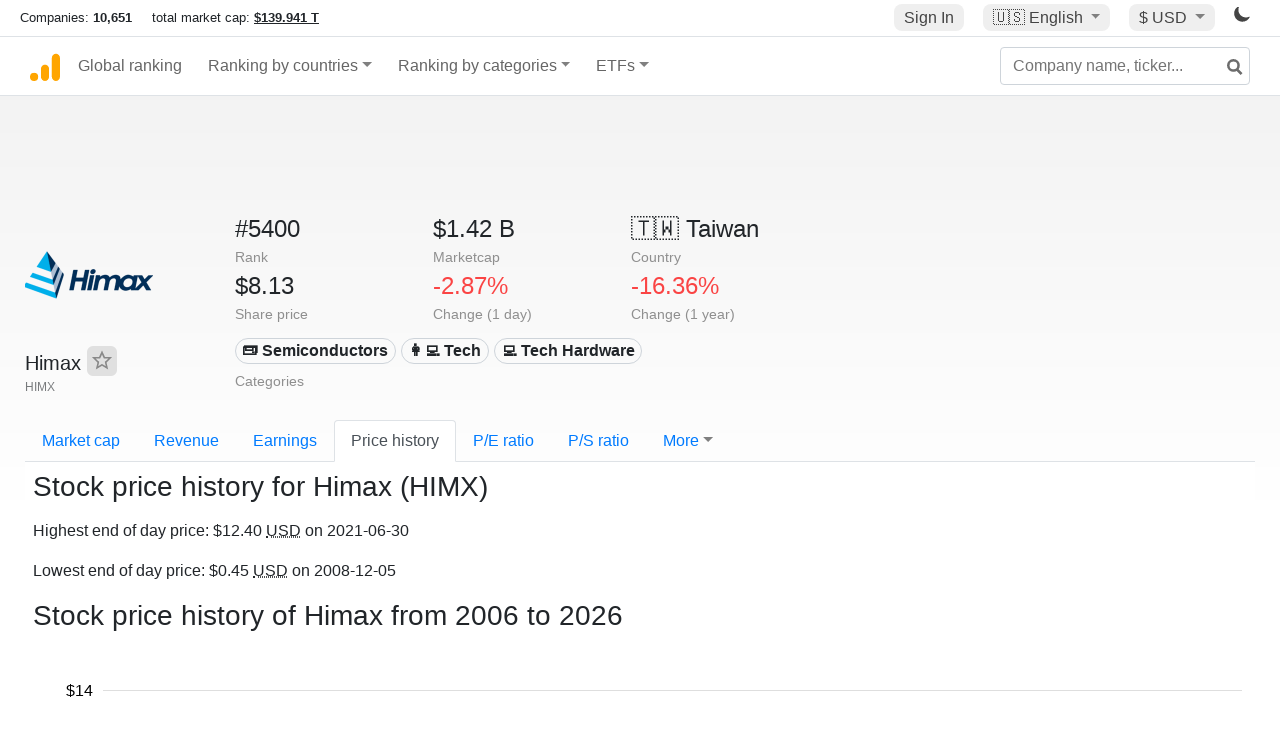

--- FILE ---
content_type: text/html; charset=UTF-8
request_url: https://companiesmarketcap.com/himax/stock-price-history/
body_size: 13661
content:
<!DOCTYPE html>
<html lang="en-US">
<head>
<title>Himax (HIMX) - Stock price history</title>
<meta charset="utf-8"/>
<link rel="shortcut icon" href="https://companiesmarketcap.com/favicon.ico" type="image/x-icon">
<link rel="apple-touch-icon" sizes="57x57" href="/img/icons/apple-icon-57x57.png">
<link rel="apple-touch-icon" sizes="60x60" href="/img/icons/apple-icon-60x60.png">
<link rel="apple-touch-icon" sizes="72x72" href="/img/icons/apple-icon-72x72.png">
<link rel="apple-touch-icon" sizes="76x76" href="/img/icons/apple-icon-76x76.png">
<link rel="apple-touch-icon" sizes="114x114" href="/img/icons/apple-icon-114x114.png">
<link rel="apple-touch-icon" sizes="120x120" href="/img/icons/apple-icon-120x120.png">
<link rel="apple-touch-icon" sizes="144x144" href="/img/icons/apple-icon-144x144.png">
<link rel="apple-touch-icon" sizes="152x152" href="/img/icons/apple-icon-152x152.png">
<link rel="apple-touch-icon" sizes="180x180" href="/img/icons/apple-icon-180x180.png">
<link rel="icon" type="image/png" sizes="192x192" href="/img/icons/android-icon-192x192.png">
<link rel="icon" type="image/png" sizes="32x32" href="/img/icons/favicon-32x32.png">
<link rel="icon" type="image/png" sizes="96x96" href="/img/icons/favicon-96x96.png">
<link rel="icon" type="image/png" sizes="16x16" href="/img/icons/favicon-16x16.png">
<link rel="manifest" href="/img/icons/manifest.json">
<link rel="alternate" hreflang="de" href="https://companiesmarketcap.com/de/himax/preisverlauf/" />
<link rel="alternate" hreflang="fr" href="https://companiesmarketcap.com/fr/himax/historique-du-cours-des-actions/" />
<link rel="alternate" hreflang="en-US" href="https://companiesmarketcap.com/himax/stock-price-history/" />
<link rel="alternate" hreflang="en-IE" href="https://companiesmarketcap.com/eur/himax/stock-price-history/" />
<link rel="alternate" hreflang="en-IN" href="https://companiesmarketcap.com/inr/himax/stock-price-history/" />
<link rel="alternate" hreflang="en-GB" href="https://companiesmarketcap.com/gbp/himax/stock-price-history/" />
<link rel="alternate" hreflang="en-CA" href="https://companiesmarketcap.com/cad/himax/stock-price-history/" />
<link rel="alternate" hreflang="en-AU" href="https://companiesmarketcap.com/aud/himax/stock-price-history/" />
<link rel="alternate" hreflang="en-NZ" href="https://companiesmarketcap.com/nzd/himax/stock-price-history/" />
<link rel="alternate" hreflang="en-HK" href="https://companiesmarketcap.com/hkd/himax/stock-price-history/" />
<link rel="alternate" hreflang="en-SG" href="https://companiesmarketcap.com/sgd/himax/stock-price-history/" />
<link rel="canonical" href="https://companiesmarketcap.com/himax/stock-price-history/" />
<meta property="og:url" content="https://companiesmarketcap.com/himax/stock-price-history/" />
<meta name="robots" content="INDEX,FOLLOW" />
<meta name="msapplication-TileColor" content="#ffffff">
<meta name="msapplication-TileImage" content="/img/icons/ms-icon-144x144.png">
<meta name="theme-color" content="#ffffff">
<meta name="viewport" content="width=device-width, initial-scale=1.0">
<meta http-equiv="content-language" content="en-US">
<meta property="og:title" content="Himax (HIMX) - Stock price history"><meta property="og:type" content="website" />
<meta property="og:description" content="Stock price history for Himax from 2006 to 2026.">
<meta property="og:image" content="https://companiesmarketcap.com/logo.png">
<meta name="description" content="Stock price history for Himax from 2006 to 2026.">
<link rel="stylesheet" type="text/css" href="/bt-replacement.css?v=9">
<link rel="stylesheet" type="text/css" href="/css/style.css?v=343">
<script>
current_locale = "usd";
current_locale_path = "";

current_marketcap_path = "marketcap";
</script>

<script async src="https://cdn.fuseplatform.net/publift/tags/2/3432/fuse.js"></script></head>
<body class="cmkt" id="cmkt">

<div class="row site-header-row">
    <div class="site-header">
        <span style="display: inline-flex; margin-top: 2px;">
                <span class="max-width-720px-hidden">
                        Companies: <span class="font-weight-bold">10,651</span> &nbsp;&nbsp;&nbsp;
                        total market cap: <span class="font-weight-bold"><a class="total-mcap-link" href="/total-marketcap/">$139.941 T</a></span>
                </span>
        </span>
        <div class="header-actions">
                                        <a class="header-button sign-in-button sign-in" href="#">Sign In</a>
                                

                <div class="dropdown currency-dropdown">
                        <a href="#" class="header-button dropdown-toggle" id="languageDropdown" data-toggle="dropdown" aria-haspopup="true" aria-expanded="false">
                        🇺🇸 <span class="responsive-shown-inline">EN</span><span class="responsive-hidden">English</span>                        </a>
                        <div class="dropdown-menu currency-menu" aria-labelledby="languageDropdown">
                                <a class="dropdown-item" onclick="document.cookie = 'pref_language=DE;  max-age=91536000000; path=/;';" href="/de/himax/preisverlauf/">🇩🇪 Deutsch</a><a class="dropdown-item" onclick="document.cookie = 'pref_language=FR;  max-age=91536000000; path=/;';" href="/fr/himax/historique-du-cours-des-actions/">🇫🇷 Français</a>                        </div>
                </div>

                <div class="dropdown currency-dropdown">
                        <a href="#" class="header-button dropdown-toggle" id="currencyDropdown" data-toggle="dropdown" aria-haspopup="true" aria-expanded="false">
                        $ USD                        </a>
                        <div class="dropdown-menu currency-menu" aria-labelledby="currencyDropdown">
                                <a class="dropdown-item" onclick="document.cookie = 'pref_currency=EUR;  max-age=91536000000; path=/;';" href="/eur/himax/stock-price-history/"><span class="symbol">€</span><span class="currency-code">EUR</span><span class="currency-flag">🇪🇺</span></a><a class="dropdown-item" onclick="document.cookie = 'pref_currency=INR;  max-age=91536000000; path=/;';" href="/inr/himax/stock-price-history/"><span class="symbol">₹</span><span class="currency-code">INR</span><span class="currency-flag">🇮🇳</span></a><a class="dropdown-item" onclick="document.cookie = 'pref_currency=GBP;  max-age=91536000000; path=/;';" href="/gbp/himax/stock-price-history/"><span class="symbol">£</span><span class="currency-code">GBP</span><span class="currency-flag">🇬🇧</span></a><a class="dropdown-item" onclick="document.cookie = 'pref_currency=CAD;  max-age=91536000000; path=/;';" href="/cad/himax/stock-price-history/"><span class="symbol">$</span><span class="currency-code">CAD</span><span class="currency-flag">🇨🇦</span></a><a class="dropdown-item" onclick="document.cookie = 'pref_currency=AUD;  max-age=91536000000; path=/;';" href="/aud/himax/stock-price-history/"><span class="symbol">$</span><span class="currency-code">AUD</span><span class="currency-flag">🇦🇺</span></a><a class="dropdown-item" onclick="document.cookie = 'pref_currency=NZD;  max-age=91536000000; path=/;';" href="/nzd/himax/stock-price-history/"><span class="symbol">$</span><span class="currency-code">NZD</span><span class="currency-flag">🇳🇿</span></a><a class="dropdown-item" onclick="document.cookie = 'pref_currency=HKD;  max-age=91536000000; path=/;';" href="/hkd/himax/stock-price-history/"><span class="symbol">$</span><span class="currency-code">HKD</span><span class="currency-flag">🇭🇰</span></a><a class="dropdown-item" onclick="document.cookie = 'pref_currency=SGD;  max-age=91536000000; path=/;';" href="/sgd/himax/stock-price-history/"><span class="symbol">$</span><span class="currency-code">SGD</span><span class="currency-flag">🇸🇬</span></a>                        </div>
                </div>
		
                

		<a href="#" class="dark-hidden" id="light-off-btn" title="change to dark mode">
			<svg xmlns="http://www.w3.org/2000/svg" viewBox="0 70 1000 1000" width="16" height="16">
				<path d="M525.3,989.5C241.2,989.5,10,758.3,10,474.1c0-196.8,109.6-373.6,285.9-461.4c7.9-3.9,17.5-2.4,23.7,3.8c6.2,6.2,7.9,15.8,4,23.7c-32.2,65.4-48.5,135.7-48.5,208.9c0,261.4,212.7,474.1,474.1,474.1c74,0,145-16.7,211-49.5c7.9-3.9,17.5-2.4,23.7,3.8c6.3,6.3,7.9,15.8,3.9,23.7C900.5,879,723.3,989.5,525.3,989.5z"></path>
			</svg>
		</a>
		<a href="#" class="dark-shown" id="light-on-btn" title="change to light mode">
			<svg xmlns="http://www.w3.org/2000/svg" viewBox="10 10 220 220" width="16" height="16">
				<path d="M120,189.697c-38.492,0-69.696-31.205-69.696-69.697S81.508,50.303,120,50.303c38.494,0,69.699,31.205,69.699,69.697 S158.494,189.697,120,189.697z M203.975,140L240,120l-36.025-20V140z M36.025,100L0,120l36.025,20V100z M120,240l20-36.025h-40 L120,240z M120,0l-20,36.025h40L120,0z M46.481,165.238l-11.333,39.615l39.616-11.33L46.481,165.238z M165.238,46.477l28.283,28.285 l11.332-39.613L165.238,46.477z M35.148,35.148L46.48,74.762l28.283-28.285L35.148,35.148z M165.238,193.523l39.615,11.33 l-11.332-39.615L165.238,193.523z"/>
			</svg>
		</a>
        </div>
    </div>
</div>
<nav class="navbar nav-bar-companiesmarketcap navbar-expand-lg navbar-light">
  <div class="navbar-collapse-container">
  <button class="navbar-toggler" type="button" data-toggle="collapse" data-target="#navbarSupportedContent" aria-controls="navbarSupportedContent" aria-expanded="false" aria-label="Toggle navigation">
    <span class="navbar-toggler-icon"></span>
  </button>

    <form class="search-form form-inline">
      <input id="search-input" class="form-control search-input" type="search" placeholder="Company name, ticker..." aria-label="Company name, ticker..." autocomplete="off">
      <button onclick="return false;" class="btn-search" type="submit" disabled=""><svg xmlns="http://www.w3.org/2000/svg" viewBox="0 0 14 14" width="18" height="18"><g stroke-width="2" stroke="#6c6c6c" fill="none"><path d="M11.29 11.71l-4-4"></path><circle cx="5" cy="5" r="4"></circle></g></svg></button>
      <div id="typeahead-search-results" class="typeahead-search-results"></div>
    </form>

  <div class="collapse navbar-collapse" id="navbarSupportedContent">

    <a href="/" title="CompaniesMarketCap.com - companies ranked by market capitalization" class="responsive-hidden">
	<div class="companiesmarketcap-logo"></div>
    </a>
    <ul class="navbar-nav">
      <li class="nav-item">
        <a class="nav-link nav-link-companiesmarketcap" href="/">Global ranking</a>
      </li>
      <li class="nav-item dropdown megamenu-li">
       <a class="nav-link nav-link-companiesmarketcap dropdown-toggle" href="#" id="dropdown-countries" data-toggle="dropdown" aria-haspopup="true" aria-expanded="false">Ranking by countries</a>
       <div class="dropdown-menu megamenu" aria-labelledby="dropdown-countries">
        <div class="row">
         <div class="col-sm-6 col-lg-3">
          <h5>America</h5>
          <a class="dropdown-item" href="/usa/largest-companies-in-the-usa-by-market-cap/">🇺🇸 United States</a>
          <a class="dropdown-item" href="/canada/largest-companies-in-canada-by-market-cap/">🇨🇦 Canada</a>
          <a class="dropdown-item" href="/mexico/largest-companies-in-mexico-by-market-cap/">🇲🇽 Mexico</a>
          <a class="dropdown-item" href="/brazil/largest-companies-in-brazil-by-market-cap/">🇧🇷 Brazil</a>
          <a class="dropdown-item" href="/chile/largest-companies-in-chile-by-market-cap/">🇨🇱 Chile</a>
         </div>
         <div class="col-sm-6 col-lg-3 border-left">
          <h5>Europe</h5>
          <a class="dropdown-item" href="/european-union/largest-companies-in-the-eu-by-market-cap/">🇪🇺 European Union</a>
          <a class="dropdown-item" href="/germany/largest-companies-in-germany-by-market-cap/">🇩🇪 Germany</a>
          <a class="dropdown-item" href="/united-kingdom/largest-companies-in-the-uk-by-market-cap/">🇬🇧 United Kingdom</a>
          <a class="dropdown-item" href="/france/largest-companies-in-france-by-market-cap/">🇫🇷 France</a>
          <a class="dropdown-item" href="/spain/largest-companies-in-spain-by-market-cap/">🇪🇸 Spain</a>
          <a class="dropdown-item" href="/netherlands/largest-companies-in-the-netherlands-by-market-cap/">🇳🇱 Netherlands</a>
          <a class="dropdown-item" href="/sweden/largest-companies-in-sweden-by-market-cap/">🇸🇪 Sweden</a>
          <a class="dropdown-item" href="/italy/largest-companies-in-italy-by-market-cap/">🇮🇹 Italy</a>
          <a class="dropdown-item" href="/switzerland/largest-companies-in-switzerland-by-market-cap/">🇨🇭 Switzerland</a>
          <a class="dropdown-item" href="/poland/largest-companies-in-poland-by-market-cap/">🇵🇱 Poland</a>
          <a class="dropdown-item" href="/finland/largest-companies-in-finland-by-market-cap/">🇫🇮 Finland</a>
         </div>
         <div class="col-sm-6 col-lg-3 border-left">
          <h5>Asia</h5>
          <a class="dropdown-item" href="/china/largest-companies-in-china-by-market-cap/">🇨🇳 China</a>
          <a class="dropdown-item" href="/japan/largest-companies-in-japan-by-market-cap/">🇯🇵 Japan</a>
          <a class="dropdown-item" href="/south-korea/largest-companies-in-south-korea-by-market-cap/">🇰🇷 South Korea</a>
          <a class="dropdown-item" href="/hong-kong/largest-companies-in-hong-kong-by-market-cap/">🇭🇰 Hong Kong</a>
          <a class="dropdown-item" href="/singapore/largest-companies-in-singapore-by-market-cap/">🇸🇬 Singapore</a>
          <a class="dropdown-item" href="/indonesia/largest-companies-in-indonesia-by-market-cap/">🇮🇩 Indonesia</a>
          <a class="dropdown-item" href="/india/largest-companies-in-india-by-market-cap/">🇮🇳 India</a>
          <a class="dropdown-item" href="/malaysia/largest-companies-in-malaysia-by-market-cap/">🇲🇾 Malaysia</a>
          <a class="dropdown-item" href="/taiwan/largest-companies-in-taiwan-by-market-cap/">🇹🇼 Taiwan</a>
          <a class="dropdown-item" href="/thailand/largest-companies-in-thailand-by-market-cap/">🇹🇭 Thailand</a>
          <a class="dropdown-item" href="/vietnam/largest-companies-in-vietnam-by-market-cap/">🇻🇳 Vietnam</a>

         </div>
         <div class="col-sm-6 col-lg-3 border-left">
          <h5>Others</h5>
          <a class="dropdown-item" href="/australia/largest-companies-in-australia-by-market-cap/">🇦🇺 Australia</a>
          <a class="dropdown-item" href="/new-zealand/largest-companies-in-new-zealand-by-market-cap/">🇳🇿 New Zealand</a>
          <a class="dropdown-item" href="/israel/largest-companies-in-israel-by-market-cap/">🇮🇱 Israel</a>
          <a class="dropdown-item" href="/saudi-arabia/largest-companies-in-saudi-arabia-by-market-cap/">🇸🇦 Saudi Arabia</a>
          <a class="dropdown-item" href="/turkey/largest-companies-in-turkey-by-market-cap/">🇹🇷 Turkey</a>
          <a class="dropdown-item" href="/russia/largest-companies-in-russia-by-market-cap/">🇷🇺 Russia</a>
          <a class="dropdown-item" href="/south-africa/largest-companies-in-south-africa-by-market-cap/">🇿🇦 South Africa</a>
          <a class="dropdown-item" href="/all-countries/"><strong>&#x3E;&#x3E; All Countries</strong></a>
         </div>
        </div>
       </div>
      </li>
      <li class="nav-item dropdown megamenu-li">
       <a class="nav-link nav-link-companiesmarketcap dropdown-toggle" href="#" id="dropdown-categories" data-toggle="dropdown" aria-haspopup="true" aria-expanded="false">Ranking by categories</a>
       <div class="dropdown-menu megamenu" aria-labelledby="dropdown-categories">
        <div class="row">
         <div class="col-sm-6 col-lg-3">
          <a class="dropdown-item" href="/assets-by-market-cap/">🏆 All assets by Market Cap</a>
          <a class="dropdown-item" href="/automakers/largest-automakers-by-market-cap/">🚗 Automakers</a>
          <a class="dropdown-item" href="/airlines/largest-airlines-by-market-cap/">✈️  Airlines</a>
          <a class="dropdown-item" href="/airports/largest-airport-operating-companies-by-market-cap/">🛫 Airports</a>
          <a class="dropdown-item" href="/aircraft-manufacturers/largest-aircraft-manufacturers-by-market-cap/">✈️  Aircraft manufacturers</a>
          <a class="dropdown-item" href="/banks/largest-banks-by-market-cap/">🏦 Banks</a>
          <a class="dropdown-item" href="/hotels/largest-hotel-companies-by-market-cap/">🏨 Hotels</a>
          <a class="dropdown-item" href="/pharmaceuticals/largest-pharmaceutical-companies-by-market-cap/">💊 Pharmaceuticals</a>
          <a class="dropdown-item" href="/e-commerce/largest-e-commerce-companies-by-market-cap/">🛒 E-Commerce</a>
          <a class="dropdown-item" href="/healthcare/largest-healthcare-companies-by-market-cap/">⚕️ Healthcare</a>
         </div>
         <div class="col-sm-6 col-lg-3 border-left">
          <a class="dropdown-item" href="/delivery-services/largest-delivery-companies-by-market-cap/">📦 Courier services</a>
          <a class="dropdown-item" href="/media-press/largest-media-and-press-companies-by-market-cap/">📰 Media/Press</a>
          <a class="dropdown-item" href="/alcoholic-beverages/largest-alcoholic-beverage-companies-by-market-cap/">🍷 Alcoholic beverages</a>
          <a class="dropdown-item" href="/beverages/largest-beverage-companies-by-market-cap/">🥤 Beverages</a>
          <a class="dropdown-item" href="/clothing/largest-clothing-companies-by-market-cap/">👚 Clothing</a>
          <a class="dropdown-item" href="/mining/largest-mining-companies-by-market-cap/">⛏️ Mining</a>
          <a class="dropdown-item" href="/railways/largest-railways-companies-by-market-cap/">🚂 Railways</a>
          <a class="dropdown-item" href="/insurance/largest-insurance-companies-by-market-cap/">🏦 Insurance</a>
          <a class="dropdown-item" href="/real-estate/largest-real-estate-companies-by-market-cap/">🏠 Real estate</a>
         </div>
         <div class="col-sm-6 col-lg-3 border-left">
          <a class="dropdown-item" href="/ports/largest-port-operating-companies-by-market-cap/">⚓ Ports</a>
          <a class="dropdown-item" href="/professional-services/largest-professional-service-companies-by-market-cap/">💼 Professional services</a>
          <a class="dropdown-item" href="/food/largest-food-companies-by-market-cap/">🍴 Food</a>
          <a class="dropdown-item" href="/restaurant-chains/largest-restaurant-chain-companies-by-market-cap/">🍔 Restaurant chains</a>
          <a class="dropdown-item" href="/software/largest-software-companies-by-market-cap/">‍💻 Software</a>
          <a class="dropdown-item" href="/semiconductors/largest-semiconductor-companies-by-market-cap/">📟 Semiconductors</a>
          <a class="dropdown-item" href="/tobacco/largest-tobacco-companies-by-market-cap/"> 🚬 Tobacco</a>
          <a class="dropdown-item" href="/financial-services/largest-financial-service-companies-by-market-cap/">💳 Financial services</a>
          <a class="dropdown-item" href="/oil-gas/largest-oil-and-gas-companies-by-market-cap/">🛢 Oil&amp;Gas</a>
          <a class="dropdown-item" href="/electricity/largest-electricity-companies-by-market-cap/">🔋 Electricity</a>
         </div>
         <div class="col-sm-6 col-lg-3 border-left">
          <a class="dropdown-item" href="/chemicals/largest-chemical-companies-by-market-cap/">🧪 Chemicals</a>
          <a class="dropdown-item" href="/investment/largest-investment-companies-by-market-cap/">💰 Investment</a>
          <a class="dropdown-item" href="/telecommunication/largest-telecommunication-companies-by-market-cap/">📡 Telecommunication</a>
          <a class="dropdown-item" href="/retail/largest-retail-companies-by-market-cap/">🛍️ Retail</a>
          <a class="dropdown-item" href="/internet/largest-internet-companies-by-market-cap/">🖥️ Internet</a>
          <a class="dropdown-item" href="/construction/largest-construction-companies-by-market-cap/">🏗 Construction</a>
          <a class="dropdown-item" href="/video-games/largest-video-game-companies-by-market-cap/">🎮 Video Game</a>
          <a class="dropdown-item" href="/tech/largest-tech-companies-by-market-cap/">💻 Tech</a>
          <a class="dropdown-item" href="/artificial-intelligence/largest-ai-companies-by-marketcap/">🦾 AI</a>
          <a class="dropdown-item" href="/all-categories/"><strong>&#x3E;&#x3E; All Categories</strong></a>
         </div>
      </div>
      </div>
    </li>

      <li class="nav-item dropdown megamenu-li">
       <a class="nav-link nav-link-companiesmarketcap dropdown-toggle" href="#" id="dropdown-categories" data-toggle="dropdown" aria-haspopup="true" aria-expanded="false">ETFs</a>
       <div class="dropdown-menu megamenu" aria-labelledby="dropdown-categories">
        <div class="row">
         <div class="col-sm-6 col-lg-3">
          <a class="dropdown-item" href="/etfs/largest-etfs-by-marketcap/">🏆 All ETFs</a>
          <a class="dropdown-item" href="/bond-etfs/largest-bond-etfs-by-marketcap/">🏛️ Bond ETFs</a>
          <a class="dropdown-item" href="/dividend-and-income-etfs/largest-dividend-etfs-by-marketcap/">％ Dividend ETFs</a>
          <a class="dropdown-item" href="/bitcoin-etfs/largest-bitcoin-etfs-by-marketcap/">₿ Bitcoin ETFs</a>
          <a class="dropdown-item" href="/ethereum-etfs/largest-ethereum-etfs-by-marketcap/">♢ Ethereum ETFs</a>
          <a class="dropdown-item" href="/cryptocurrency-etfs/largest-crypto-etfs-by-marketcap/">🪙 Crypto Currency ETFs</a>

          <a class="dropdown-item" href="/gold-etfs/largest-gold-etfs-by-marketcap/">🥇 Gold ETFs &amp; ETCs</a>
          <a class="dropdown-item" href="/silver-etfs/largest-silver-etfs-by-marketcap/">🥈 Silver ETFs &amp; ETCs</a>
          <a class="dropdown-item" href="/oil-etfs/largest-oil-etfs-by-marketcap/">🛢️ Oil ETFs &amp; ETCs</a>
          <a class="dropdown-item" href="/commodities-etfs/largest-commodities-etfs-by-marketcap/">🌽 Commodities ETFs &amp; ETNs</a>

          <a class="dropdown-item" href="/emerging-markets-etfs/largest-emerging-markets-etfs-by-marketcap/">📈 Emerging Markets ETFs</a>
          <a class="dropdown-item" href="/small-cap-etfs/largest-small-cap-etfs-by-marketcap/">📉 Small-Cap ETFs</a>
          <a class="dropdown-item" href="/low-volatility-etfs/largest-low-volatility-etfs-by-marketcap/">🛟 Low volatility ETFs</a>
          <a class="dropdown-item" href="/inverse-etfs/largest-inverse-etfs-by-marketcap/">🔄 Inverse/Bear ETFs</a>
          <a class="dropdown-item" href="/leveraged-etfs/largest-leveraged-etfs-by-marketcap/">⬆️ Leveraged ETFs</a>
         </div>
         <div class="col-sm-6 col-lg-3 border-left">
          <a class="dropdown-item" href="/global-etfs/largest-global-etfs-by-marketcap/">🌎 Global/World ETFs</a>
          <a class="dropdown-item" href="/usa-etfs/largest-us-etfs-by-marketcap/">🇺🇸 USA ETFs</a>
          <a class="dropdown-item" href="/sp500-etfs/largest-sp500-etfs-by-marketcap/">🇺🇸 S&amp;P 500 ETFs</a>
          <a class="dropdown-item" href="/dow-jones-etfs/largest-dow-jones-etfs-by-marketcap/">🇺🇸 Dow Jones ETFs</a>
          <a class="dropdown-item" href="/europe-etfs/largest-europe-etfs-by-marketcap/">🇪🇺 Europe ETFs</a>
          <a class="dropdown-item" href="/china-etfs/largest-china-etfs-by-marketcap/">🇨🇳 China ETFs</a>
          <a class="dropdown-item" href="/japan-etfs/largest-japan-etfs-by-marketcap/">🇯🇵 Japan ETFs</a>
          <a class="dropdown-item" href="/india-etfs/largest-india-etfs-by-marketcap/">🇮🇳 India ETFs</a>
          <a class="dropdown-item" href="/united-kingdom-etfs/largest-uk-etfs-by-marketcap/">🇬🇧 UK ETFs</a>
          <a class="dropdown-item" href="/germany-etfs/largest-germany-etfs-by-marketcap/">🇩🇪 Germany ETFs</a>
          <a class="dropdown-item" href="/france-etfs/largest-france-etfs-by-marketcap/">🇫🇷 France ETFs</a>
         </div>
         <div class="col-sm-6 col-lg-3 border-left">
          <a class="dropdown-item" href="/mining-etfs/largest-mining-etfs-by-marketcap/">⛏️ Mining ETFs</a>
          <a class="dropdown-item" href="/gold-mining-etfs/largest-gold-mining-etfs-by-marketcap/">⛏️ Gold Mining ETFs</a>
          <a class="dropdown-item" href="/silver-mining-etfs/largest-silver-mining-etfs-by-marketcap/">⛏️ Silver Mining ETFs</a>
          <a class="dropdown-item" href="/biotech-etfs/largest-biotech-etfs-by-marketcap/">🧬 Biotech ETFs</a>
          <a class="dropdown-item" href="/tech-etfs/largest-tech-etfs-by-marketcap/">👩‍💻 Tech ETFs</a>
          <a class="dropdown-item" href="/real-estate-etfs/largest-real-estate-etfs-by-marketcap/">🏠 Real Estate ETFs</a>
          <a class="dropdown-item" href="/healthcare-etfs/largest-healthcare-etfs-by-marketcap/">⚕️ Healthcare ETFs</a>
          <a class="dropdown-item" href="/energy-etfs/largest-energy-etfs-by-marketcap/">⚡ Energy ETFs</a>
          <a class="dropdown-item" href="/renewable-energy-etfs/largest-clean-energy-etfs-by-marketcap/">🌞 Renewable Energy ETFs</a>
          <a class="dropdown-item" href="/insurance-etfs/largest-insurance-etfs-by-marketcap/">🛡️ Insurance ETFs</a>
          <a class="dropdown-item" href="/water-etfs/largest-water-etfs-by-marketcap/">🚰 Water ETFs</a>
          <a class="dropdown-item" href="/food-and-beverage-etfs/largest-food-and-beverage-etfs-by-marketcap/">🍴 Food &amp; Beverage ETFs</a>
          <a class="dropdown-item" href="/socially-responsible-etfs/largest-socially-responsible-etfs-by-marketcap/">🌱 Socially Responsible ETFs</a>

         </div>
         <div class="col-sm-6 col-lg-3 border-left">
            <a class="dropdown-item" href="/infrastructure-etfs/largest-infrastructure-etfs-by-marketcap/">🛣️ Infrastructure ETFs</a>
            <a class="dropdown-item" href="/innovation-etfs/largest-innovation-etfs-by-marketcap/">💡 Innovation ETFs</a>
            <a class="dropdown-item" href="/semiconductors-etfs/largest-semiconductors-etfs-by-marketcap/">📟 Semiconductors ETFs</a>
            <a class="dropdown-item" href="/aerospace-defense-etfs/largest-aerospace-and-defense-etfs-by-marketcap/">🚀 Aerospace &amp; Defense ETFs</a>
            <a class="dropdown-item" href="/cybersecurity-etfs/largest-cybersecurity-etfs-by-marketcap/">🔒 Cybersecurity ETFs</a>
            <a class="dropdown-item" href="/artificial-intelligence-etfs/largest-ai-etfs-by-marketcap/">🦾 Artificial Intelligence ETFs</a>
         </div>
      </li>
      <li class="nav-item dropdown megamenu-li max-width-650px-shown">
        <a class="nav-link nav-link-companiesmarketcap" href="/watchlist/"><img class="fav-icon dark-shown" alt="favorite icon" src="/img/fav.svg?v=3"><img class="fav-icon dark-hidden" alt="favorite icon" src="/img/fav4.svg?v=3"> Watchlist</a>
        <a class="nav-link nav-link-companiesmarketcap" href="/account/"><img class="account-icon dark-shown" alt="favorite icon" src="/img/account.svg?v=3"><img class="account-icon dark-hidden" alt="favorite icon" src="/img/account4.svg?v=3"> Account</a>
      </li>
    
    </ul>    </div>
  </div>
</nav>


<div align="center">
<div style="min-height:90px;"><div data-fuse="23022329499"></div> <div class="recoverub-container hidden"></div> </div></div>

<div class="table-container">
    <div class="row">
        <div class="col-lg-2">
	    <div class="company-logo-container">
		<img loading="lazy" class="company-profile-logo" title="Himax Logo" alt="Himax Logo" src="/img/company-logos/256/HIMX.webp" >            </div>
            <div class="company-title-container">
	    	<div class="company-name ">Himax <button class="fav-btn" href="#" data-type="company" data-id="6221"><img alt="favorite icon" src="/img/fav3.svg?v3" data-id="6221"></button>            </div>
            	<div class="company-code">HIMX</div>
	    </div>
        </div>
        <div class="col-lg-6">
	    <div class="row">
		    <div class="info-box"><div class="line1">#5400</div><div class="line2">Rank</div></div>
		    <div class="info-box"><div class="line1">$1.42 B</div><div class="line2">Marketcap</div></div>
		    <div class="info-box"><div class="line1"><a href="/taiwan/largest-companies-in-taiwan-by-market-cap/">🇹🇼<span class="responsive-hidden"> Taiwan</span></a></div><div class="line2">Country</div></div>
	    </div>
	    <div class="row">
		    <div class="info-box"><div class="line1">$8.13</div><div class="line2">Share price</div></div>
		    <div class="info-box"><div class="line1"><span class="percentage-red">-2.87%</span></div><div class="line2">Change (1 day)</div></div>
		    <div class="info-box"><div class="line1"><span class="percentage-red">-16.36%</span></div><div class="line2">Change (1 year)</div></div>
	    </div>
<div class="info-box categories-box">
<div class="line1">
<a href="/semiconductors/largest-semiconductor-companies-by-market-cap/" class="badge badge-light category-badge">📟 Semiconductors</a><a href="/tech/largest-tech-companies-by-market-cap/" class="badge badge-light category-badge">👩‍💻 Tech</a><a href="/tech-hardware/largest-tech-hardware-companies-by-market-cap/" class="badge badge-light category-badge">💻 Tech Hardware</a></div>
<div class="line2">Categories</div>
</div>

        </div>

	    </div>

    <ul class="profile-nav nav nav-tabs mt-4">
  <li class="nav-item">          <a class="nav-link" href="/himax/marketcap/">Market cap</a>  </li>  <li class="nav-item">          <a class="nav-link" href="/himax/revenue/">Revenue</a>  </li>  <li class="nav-item">          <a class="nav-link" href="/himax/earnings/">Earnings</a>  </li>  <li class="nav-item">          <a class="nav-link active" href="/himax/stock-price-history/">Price history</a>  </li>  <li class="nav-item">          <a class="nav-link tab-medium-hide" href="/himax/pe-ratio/">P/E ratio</a>  </li>  <li class="nav-item">          <a class="nav-link tab-medium-hide" href="/himax/ps-ratio/">P/S ratio</a>  </li>  <li class="nav-item dropdown position-relative">
    <a class="nav-link dropdown-toggle" data-toggle="dropdown" href="#" role="button" aria-haspopup="true" aria-expanded="false">More</a>
    <div class="dropdown-menu profile-dropdown">
        <a class="dropdown-item tab-medium-show" href="/himax/pe-ratio/">P/E ratio</a>
<a class="dropdown-item tab-medium-show" href="/himax/ps-ratio/">P/S ratio</a>
<a class="dropdown-item" href="/himax/pb-ratio/">P/B ratio</a>
<a class="dropdown-item" href="/himax/operating-margin/">Operating margin</a>
<a class="dropdown-item" href="/himax/eps/">EPS</a>
<a class="dropdown-item" href="/himax/dividends/">Dividends</a>
<a class="dropdown-item" href="/himax/dividend-yield/">Dividend yield</a>
<a class="dropdown-item" href="/himax/shares-outstanding/">Shares outstanding</a>
<a class="dropdown-item" href="/himax/failure-to-deliver/">Fails to deliver</a>
<a class="dropdown-item" href="/himax/cost-to-borrow/">Cost to borrow</a>
<a class="dropdown-item" href="/himax/total-assets/">Total assets</a>
<a class="dropdown-item" href="/himax/total-liabilities/">Total liabilities</a>
<a class="dropdown-item" href="/himax/total-debt/">Total debt</a>
<a class="dropdown-item" href="/himax/cash-on-hand/">Cash on Hand</a>
<a class="dropdown-item" href="/himax/net-assets/">Net Assets</a>
<a class="dropdown-item" href="/himax/annual-reports/">Annual Reports</a>    </div>
  </li>
</ul>

    <div class="profile-container pt-3">
	<h1>Stock price history for Himax (HIMX)</h1>

        <p>Highest end of day price: $12.40 <abbr title="United States Dollar">USD</abbr> on 2021-06-30</p>
        <p>Lowest end of day price: $0.45 <abbr title="United States Dollar">USD</abbr> on 2008-12-05</p>

        <h2 class="big">Stock price history of Himax from 2006 to 2026</h2>

        <svg id="pricechart" class="companiesmarketcap-chart" height="550" width="100%" xmlns:svg="http://www.w3.org/2000/svg" xmlns="http://www.w3.org/2000/svg"></svg>

<h3>Annual Stock Price Performance</h3>

<div style="overflow-y: scroll;">
	    <table class="table" style="width:100%">
	        <thead>
	            <tr>
	                <th>Year</th>
                        <th>Performance</th>
                </tr>
                </thead>
                <tbody>
<tr><td>2026</td><td><span class="percentage-red">-0.73%</span></td></tr><tr><td>2025</td><td><span class="percentage-green"> 13.96%</span></td></tr><tr><td>2024</td><td><span class="percentage-green"> 31.39%</span></td></tr><tr><td>2023</td><td><span class="percentage-green"> 2.58%</span></td></tr><tr><td>2022</td><td><span class="percentage-red">-44.55%</span></td></tr><tr><td>2021</td><td><span class="percentage-green"> 128.06%</span></td></tr><tr><td>2020</td><td><span class="percentage-green"> 163.93%</span></td></tr><tr><td>2019</td><td><span class="percentage-red">-23.78%</span></td></tr><tr><td>2018</td><td><span class="percentage-red">-66.66%</span></td></tr><tr><td>2017</td><td><span class="percentage-green"> 72.27%</span></td></tr><tr><td>2016</td><td><span class="percentage-red">-28.68%</span></td></tr><tr><td>2015</td><td><span class="percentage-green"> 6.35%</span></td></tr><tr><td>2014</td><td><span class="percentage-red">-41.62%</span></td></tr><tr><td>2013</td><td><span class="percentage-green"> 451.43%</span></td></tr><tr><td>2012</td><td><span class="percentage-green"> 151.59%</span></td></tr><tr><td>2011</td><td><span class="percentage-red">-53.07%</span></td></tr><tr><td>2010</td><td><span class="percentage-red">-18.70%</span></td></tr><tr><td>2009</td><td><span class="percentage-green"> 66.11%</span></td></tr><tr><td>2008</td><td><span class="percentage-red">-59.88%</span></td></tr><tr><td>2007</td><td><span class="percentage-red">-4.74%</span></td></tr><tr><td>2006</td><td><span class="percentage-red">-45.37%</span></td></tr>                </tbody>
	    </table>
        </div>

<div align="center" style="margin-bottom: 10px;margin-top: 10px;"><!-- GAM 71161633/JWSRV_companiesmarketcap/comp_incontent_1 -->
<div data-fuse="23022329508"></div></div><h3>Stock price for similar companies or competitors</h3><div style="overflow-y: scroll;">    <table class="table w-100">        <thead>                <tr>                    <th>Company</th>                        <th>Stock price</th>                        <th>Change 1d%</th>                        <th>Country</th>                    </tr>                </thead>                <tbody><tr><td class="name-td"><a href="/intel/stock-price-history/"><div class="float-left pt-1"><div class="float-left pt-1"><img loading="lazy" class="company-logo" alt="Himax Logo" src="/img/company-logos/64/INTC.webp" data-img-path="/img/company-logos/64/INTC.webp" data-img-dark-path="/img/company-logos/64/INTC.D.webp"></div><div class="name-div"><div class="company-name">Intel</div><div class="company-code"><span class="rank d-none"></span>INTC</div></div></a></td><td>$46.47</td><td><span class="percentage-red">-4.50%</span></td><td>🇺🇸 <span class="responsive-hidden">USA</span></td></tr><tr><td class="name-td"><a href="/amd/stock-price-history/"><div class="float-left pt-1"><div class="float-left pt-1"><img loading="lazy" class="company-logo" alt="Himax Logo" src="/img/company-logos/64/AMD.webp" data-img-path="/img/company-logos/64/AMD.webp" data-img-dark-path="/img/company-logos/64/AMD.D.webp"></div><div class="name-div"><div class="company-name">AMD</div><div class="company-code"><span class="rank d-none"></span>AMD</div></div></a></td><td>$236.73</td><td><span class="percentage-red">-6.13%</span></td><td>🇺🇸 <span class="responsive-hidden">USA</span></td></tr><tr><td class="name-td"><a href="/texas-instruments/stock-price-history/"><div class="float-left pt-1"><div class="float-left pt-1"><img loading="lazy" class="company-logo" alt="Himax Logo" src="/img/company-logos/64/TXN.webp" ></div><div class="name-div"><div class="company-name">Texas Instruments</div><div class="company-code"><span class="rank d-none"></span>TXN</div></div></a></td><td>$215.55</td><td><span class="percentage-red">-0.92%</span></td><td>🇺🇸 <span class="responsive-hidden">USA</span></td></tr><tr><td class="name-td"><a href="/maxim-integrated/stock-price-history/"><div class="float-left pt-1"><div class="float-left pt-1"><img loading="lazy" class="company-logo" alt="Himax Logo" src="/img/company-logos/64/MXIM.webp" ></div><div class="name-div"><div class="company-name">Maxim Integrated
</div><div class="company-code"><span class="rank d-none"></span>MXIM</div></div></a></td><td>$103.14</td><td><span class="percentage-green"> 0.00%</span></td><td>🇺🇸 <span class="responsive-hidden">USA</span></td></tr>            </tbody>    </table></div>
    </div>

<script src="/js/chart1.js?v=41"></script>
<script type="text/javascript">
data = [{"d":1143763200,"v":3.4260470867156982},{"d":1146182400,"v":3.484778881072998},{"d":1149033600,"v":2.455007553100586},{"d":1151625600,"v":2.2396554946899414},{"d":1154304000,"v":2.5333168506622314},{"d":1156982400,"v":2.8191471099853516},{"d":1159488000,"v":2.2357404232025146},{"d":1162252800,"v":2.4706692695617676},{"d":1164844800,"v":2.0830368995666504},{"d":1167350400,"v":1.8716003894805908},{"d":1170201600,"v":1.9890648126602173},{"d":1172620800,"v":2.2396554946899414},{"d":1175212800,"v":2.098698854446411},{"d":1177891200,"v":2.2983882427215576},{"d":1180569600,"v":1.9812339544296265},{"d":1183075200,"v":2.2592337131500244},{"d":1185840000,"v":2.0008113384246826},{"d":1188518400,"v":1.7188963890075684},{"d":1190937600,"v":1.5896860361099243},{"d":1193788800,"v":1.5634102821350098},{"d":1196380800,"v":1.8020364046096802},{"d":1199059200,"v":1.756779432296753},{"d":1201737600,"v":2.0283191204071045},{"d":1204243200,"v":2.2134602069854736},{"d":1206921600,"v":1.9954055547714233},{"d":1209513600,"v":2.0694615840911865},{"d":1212105600,"v":2.262831211090088},{"d":1214784000,"v":2.241274118423462},{"d":1217462400,"v":1.6634457111358643},{"d":1219968000,"v":1.5321210622787476},{"d":1222732800,"v":1.2650943994522095},{"d":1225411200,"v":0.8185904622077942},{"d":1227830400,"v":0.6172258853912354},{"d":1230681600,"v":0.7047759294509888},{"d":1233273600,"v":0.7354181408882141},{"d":1235692800,"v":0.7222855687141418},{"d":1238457600,"v":1.2256968021392822},{"d":1241049600,"v":1.186299443244934},{"d":1243555200,"v":1.5890284776687622},{"d":1246320000,"v":1.801450252532959},{"d":1248998400,"v":1.8350772857666016},{"d":1251676800,"v":1.6765496730804443},{"d":1254268800,"v":1.5996878147125244},{"d":1256860800,"v":1.268221139907837},{"d":1259539200,"v":1.2538095712661743},{"d":1262217600,"v":1.3306711912155151},{"d":1264723200,"v":1.4267487525939941},{"d":1267142400,"v":1.4075331687927246},{"d":1269993600,"v":1.4988065958023071},{"d":1272585600,"v":1.5036107301712036},{"d":1275004800,"v":1.465179681777954},{"d":1277856000,"v":1.3979254961013794},{"d":1280448000,"v":1.469983458518982},{"d":1283212800,"v":1.2655977010726929},{"d":1285804800,"v":1.296976089477539},{"d":1288310400,"v":1.2185298204421997},{"d":1291075200,"v":1.0877864360809326},{"d":1293753600,"v":1.2342193126678467},{"d":1296432000,"v":1.3178951740264893},{"d":1298851200,"v":1.323124885559082},{"d":1301529600,"v":1.23944890499115},{"d":1304035200,"v":1.323124885559082},{"d":1306800000,"v":1.1400840282440186},{"d":1309392000,"v":1.1505433320999146},{"d":1311897600,"v":1.030809760093689},{"d":1314748800,"v":0.8069767951965332},{"d":1317340800,"v":0.653827965259552},{"d":1320019200,"v":0.6184859275817871},{"d":1322611200,"v":0.6125955581665039},{"d":1325203200,"v":0.5890341401100159},{"d":1327968000,"v":0.8187575340270996},{"d":1330473600,"v":0.9424548149108887},{"d":1333065600,"v":1.2134103775024414},{"d":1335744000,"v":1.2369718551635742},{"d":1338422400,"v":1.1780682802200317},{"d":1340928000,"v":1.107384204864502},{"d":1343692800,"v":0.9475075006484985},{"d":1346371200,"v":1.0636537075042725},{"d":1348790400,"v":1.19813871383667},{"d":1351641600,"v":1.1064443588256836},{"d":1354233600,"v":1.4915602207183838},{"d":1356912000,"v":1.4671084880828857},{"d":1359590400,"v":1.8033206462860107},{"d":1362009600,"v":1.9683706760406494},{"d":1364428800,"v":3.319333076477051},{"d":1367280000,"v":3.3621230125427246},{"d":1369958400,"v":4.401325702667236},{"d":1372377600,"v":3.190960645675659},{"d":1375228800,"v":4.162079334259033},{"d":1377820800,"v":3.8807713985443115},{"d":1380499200,"v":6.393362998962402},{"d":1383177600,"v":6.188775539398193},{"d":1385683200,"v":6.393362998962402},{"d":1388448000,"v":9.404637336730957},{"d":1391126400,"v":9.359883308410645},{"d":1393545600,"v":8.829235076904297},{"d":1396224000,"v":7.365155220031738},{"d":1398816000,"v":5.57501220703125},{"d":1401408000,"v":4.238800048828125},{"d":1404086400,"v":4.3858466148376465},{"d":1406764800,"v":4.273458003997803},{"d":1409270400,"v":5.555495738983154},{"d":1412035200,"v":6.777437210083008},{"d":1414713600,"v":5.088086128234863},{"d":1417132800,"v":4.553904056549072},{"d":1419984000,"v":5.381887435913086},{"d":1422576000,"v":5.729105472564697},{"d":1424995200,"v":4.8076395988464355},{"d":1427760000,"v":4.226716995239258},{"d":1430352000,"v":4.0864949226379395},{"d":1432857600,"v":4.179976940155029},{"d":1435622400,"v":5.556124687194824},{"d":1438300800,"v":4.981829643249512},{"d":1440979200,"v":4.788093090057373},{"d":1443571200,"v":5.514609336853027},{"d":1446163200,"v":4.0961713790893555},{"d":1448841600,"v":5.279356002807617},{"d":1451520000,"v":5.673750877380371},{"d":1454025600,"v":5.3693060874938965},{"d":1456704000,"v":6.843097686767578},{"d":1459382400,"v":7.777190208435059},{"d":1461888000,"v":7.189059257507324},{"d":1464652800,"v":6.7739057540893555},{"d":1467244800,"v":5.715266227722168},{"d":1469750400,"v":6.281159400939941},{"d":1472601600,"v":7.453175067901611},{"d":1475193600,"v":6.028509140014648},{"d":1477872000,"v":5.509173393249512},{"d":1480464000,"v":5.172306537628174},{"d":1483056000,"v":4.23890495300293},{"d":1485820800,"v":3.6283345222473145},{"d":1488240000,"v":4.758241176605225},{"d":1490918400,"v":6.400465488433838},{"d":1493337600,"v":4.919655799865723},{"d":1496188800,"v":4.814385890960693},{"d":1498780800,"v":5.754804611206055},{"d":1501459200,"v":5.9467363357543945},{"d":1504137600,"v":7.087008953094482},{"d":1506643200,"v":7.888086318969727},{"d":1509408000,"v":7.361251354217529},{"d":1512000000,"v":9.908821105957031},{"d":1514505600,"v":7.520023822784424},{"d":1517356800,"v":6.156027317047119},{"d":1519776000,"v":5.896218299865723},{"d":1522281600,"v":4.445618629455566},{"d":1525046400,"v":4.921935081481934},{"d":1527724800,"v":5.37660026550293},{"d":1530230400,"v":5.383817672729492},{"d":1532995200,"v":4.832252502441406},{"d":1535673600,"v":4.700662612915039},{"d":1538092800,"v":4.298584461212158},{"d":1540944000,"v":3.881885290145874},{"d":1543536000,"v":3.0484859943389893},{"d":1546214400,"v":2.507507562637329},{"d":1548892800,"v":2.8364808559417725},{"d":1551312000,"v":2.7341339588165283},{"d":1553817600,"v":2.33205509185791},{"d":1556582400,"v":2.368607997894287},{"d":1559260800,"v":2.463644504547119},{"d":1561680000,"v":2.544060230255127},{"d":1564531200,"v":2.2881922721862793},{"d":1567123200,"v":1.3451354503631592},{"d":1569801600,"v":1.6594874858856201},{"d":1572480000,"v":1.7252821922302246},{"d":1574985600,"v":1.6814188957214355},{"d":1577750400,"v":1.9445977210998535},{"d":1580428800,"v":2.9242072105407715},{"d":1582848000,"v":3.114280939102173},{"d":1585612800,"v":2.003081798553467},{"d":1588204800,"v":2.6244757175445557},{"d":1590710400,"v":2.1712238788604736},{"d":1593475200,"v":3.026554584503174},{"d":1596153600,"v":2.8364808559417725},{"d":1598832000,"v":2.7487547397613525},{"d":1601424000,"v":2.6025443077087402},{"d":1604016000,"v":2.580612897872925},{"d":1606694400,"v":4.817631244659424},{"d":1609372800,"v":5.402472972869873},{"d":1611878400,"v":6.930370807647705},{"d":1614297600,"v":9.847268104553223},{"d":1617148800,"v":9.978856086730957},{"d":1619740800,"v":9.591399192810059},{"d":1622160000,"v":9.584088325500488},{"d":1625011200,"v":12.403038024902344},{"d":1627603200,"v":10.177042961120605},{"d":1630368000,"v":8.762531280517578},{"d":1632960000,"v":7.943602085113525},{"d":1635465600,"v":7.861710548400879},{"d":1638230400,"v":7.407576560974121},{"d":1640908800,"v":11.904236793518066},{"d":1643587200,"v":8.092497825622559},{"d":1646006400,"v":8.271173477172852},{"d":1648684800,"v":8.085053443908691},{"d":1651190400,"v":6.692875385284424},{"d":1653955200,"v":7.0874505043029785},{"d":1656547200,"v":6.473898410797119},{"d":1659052800,"v":6.196939945220947},{"d":1661904000,"v":5.392030239105225},{"d":1664496000,"v":4.188992977142334},{"d":1667174400,"v":4.898698329925537},{"d":1669766400,"v":6.3786940574646},{"d":1672358400,"v":5.374720573425293},{"d":1675123200,"v":7.053778648376465},{"d":1677542400,"v":6.430623531341553},{"d":1680220800,"v":7.036469459533691},{"d":1682640000,"v":5.746882915496826},{"d":1685491200,"v":5.954601764678955},{"d":1688083200,"v":6.2593793869018555},{"d":1690761600,"v":6.398477077484131},{"d":1693440000,"v":5.665897846221924},{"d":1695945600,"v":5.41552209854126},{"d":1698710400,"v":4.979683876037598},{"d":1701302400,"v":5.294971466064453},{"d":1703808000,"v":5.628805160522461},{"d":1706659200,"v":5.294971466064453},{"d":1709164800,"v":5.109508037567139},{"d":1711584000,"v":4.961137294769287},{"d":1714435200,"v":4.682942867279053},{"d":1717113600,"v":6.02755069732666},{"d":1719532800,"v":7.6287922859191895},{"d":1722384000,"v":6.552690505981445},{"d":1724976000,"v":5.6783576011657715},{"d":1727654400,"v":5.284427642822266},{"d":1730332800,"v":5.505413055419922},{"d":1732838400,"v":5.188347339630127},{"d":1735603200,"v":7.724872589111328},{"d":1738281600,"v":9.723346710205078},{"d":1740700800,"v":9.684914588928223},{"d":1743379200,"v":7.061917304992676},{"d":1745971200,"v":6.802499771118164},{"d":1748563200,"v":7.830560684204102},{"d":1751241600,"v":8.930000305175781},{"d":1753920000,"v":8.86},{"d":1756425600,"v":8.14},{"d":1759190400,"v":8.83},{"d":1761868800,"v":9.42},{"d":1764288000,"v":7.56},{"d":1767139200,"v":8.19},{"d":1769731200,"v":8.13},{"d":1769904000,"v":8.13}];
var chart1 = new CmcChart();
chart1.enableComparisonSlider = true;
chart1.formatCursorValue = function(val) {
        if(val < 0.01 && val > -0.01) {
		return '$' + Math.round(val*10000)/10000;
	}
	if(val < 0.1 && val > -0.1) {
		return '$' + Math.round(val*1000)/1000;
	}
	if(val < 10 && val > -10) {
		return '$' + Math.round(val*100)/100;
	} else {
		return '$' + Math.round(val*10)/10;
	}
	return val;
};
chart1.loadChart(document.getElementById('pricechart'), data);
</script>



</div>

<div align="center" style="margin-top: 10px;">
<!-- GAM 71161633/JWSRV_companiesmarketcap/home_incontent_4 -->
        <div data-fuse="23022329505"></div></div>

<div class="footer-container">
	<div class="footer-section">
		<div class="footer row">
			<div class="col-sm-6">
				<h4>What is the market capitalization of a company?</h4>
				<p>The market capitalization sometimes referred as Marketcap, is the value of a publicly listed company. <br/>
				In most cases it can be easily calculated by multiplying the share price with the amount of outstanding shares. </p>
				<h4>DISCLAIMER</h4>
                                <p>
                                CompaniesMarketCap is not associated in any way with CoinMarketCap.com<br/>
				Stock prices are delayed, the delay can range from a few minutes to several hours. <br/>
				Company logos are from the <a class="text-underline" href="https://companieslogo.com">CompaniesLogo.com logo database</a> and belong to their respective copyright holders. Companies Marketcap displays them for editorial purposes only. </p>
			</div>

			<div class="col-sm-6">
				<h4>Contact</h4>
                                For inquiries or if you want to report a problem write to <span class="contact-email">hel<span class="hidden">nospam</span>lo@8market<span class="hidden">(nospam)</span>cap.com</span>                                <br/>
				<br/>
				<h4>Links</h4>
				<p>- <a class="text-underline" href="/privacy/">Privacy policy</a></p>
				<p>- <a class="text-underline" href="/terms-of-service/">Terms and conditions</a></p>

                                <p class="social-media-icons"><a href="https://www.facebook.com/CompaniesMarketCap/" title="Companies Market Cap Facebook page">
<svg xmlns="http://www.w3.org/2000/svg" width="20" height="20" viewBox="0 0 155 155">
<path d="M89.584,155.139V84.378h23.742l3.562-27.585H89.584V39.184 c0-7.984,2.208-13.425,13.67-13.425l14.595-0.006V1.08C115.325,0.752,106.661,0,96.577,0C75.52,0,61.104,12.853,61.104,36.452 v20.341H37.29v27.585h23.814v70.761H89.584z"></path>
</svg></a>

<a href="https://twitter.com/CompaniesMarke1" title="Companies Market Cap Twitter account">
<svg xmlns="http://www.w3.org/2000/svg" width="20" height="20" viewBox="80 75 250 250"><rect fill="none" width="30" height="30"></rect><path d="M153.62,301.59c94.34,0,145.94-78.16,145.94-145.94,0-2.22,0-4.43-.15-6.63A104.36,104.36,0,0,0,325,122.47a102.38,102.38,0,0,1-29.46,8.07,51.47,51.47,0,0,0,22.55-28.37,102.79,102.79,0,0,1-32.57,12.45,51.34,51.34,0,0,0-87.41,46.78A145.62,145.62,0,0,1,92.4,107.81a51.33,51.33,0,0,0,15.88,68.47A50.91,50.91,0,0,1,85,169.86c0,.21,0,.43,0,.65a51.31,51.31,0,0,0,41.15,50.28,51.21,51.21,0,0,1-23.16.88,51.35,51.35,0,0,0,47.92,35.62,102.92,102.92,0,0,1-63.7,22A104.41,104.41,0,0,1,75,278.55a145.21,145.21,0,0,0,78.62,23"></path></svg></a>
</p>
                                <p>
                                &#169; 2025 CompaniesMarketcap.com
                                </p>
			</div>
		</div>
	</div>
</div>

<script src="/js/script.js?v=81"></script>
<div id="popup-container" class="popup-container hidden"></div>
<script src="/js/account.js?v22"></script><script src="/clever_ads.js"></script>
<script>

ubRecovered = false;
function recoveUB() {
        var xi = 0;
        if(!ubRecovered) {
                ubRecovered = true;
                document.querySelectorAll('.recoverub-container').forEach(recoverContainer => {
                        recoverContainer.classList.remove("hidden");

                        //const isMobile = /iPhone|iPad|iPod|Android/i.test(navigator.userAgent);
                        //const isMobile = true;
                                                // Use json_encode for safe embedding
                        recoverContainer.innerHTML = "<br\/>Ad<span class=\"responsive-hidden\">vertisement<\/span>: <a rel=\"sponsored nofollow\" class=\"text-underline\" href=\"\/gotopage\/companieslogo\">Get <strong>API access<\/strong> to the logos of Stocks and ETFs<\/a><br\/><br\/>";
                });
        }
}


var ub0802dwds = 1;
if(document.getElementById('Sssa9sanbOsnbq723')){
        ub0802dwds = 0;
} else {
        recoveUB();
}

(function detectUB(callback) {
  var flaggedURL = 'https://static.getclicky.com/js';

        var request = new Request(flaggedURL, {
        method: 'GET',
        mode: 'no-cors',
        });
        fetch(request)
        .then(function(response) {
        if (response.status === 200 ) {
                callback(false);
        }
        })
        .catch(function(error) {
                callback(true);
        });
        })(function(usingAdblock) {
                if(usingAdblock) {
                        ub0802dwds = 2;
                        recoveUB();
                        console.log('using adblock');
                }
        })

	function ae6dd7anadbac(siteID) {
		var uuid = '';
		try {
			if(localStorage.getItem("UUID-ae6dd7anadbac") == undefined) {
				localStorage.setItem("UUID-ae6dd7anadbac", window.crypto.randomUUID());
			}

			uuid = localStorage.getItem("UUID-ae6dd7anadbac");
		} catch(error) {}

		var timeOffset = '';
		try {
			timeOffset = new Date().getTimezoneOffset()
		} catch(error) {}

		var userLang = ''; 
		try {
			userLang = navigator.language || navigator.userLanguage; 
		} catch(error) {}

		var payload = {
			"siteID" : siteID,
			"uuid" : uuid,
			"referrer" : document.referrer,
			"url" : window.location.href,
			"screen_height": window.screen.height,
			"screen_width": window.screen.width,
			"timeOffset": timeOffset,
			"userLang": userLang,
			"blocker" : ub0802dwds
		};

		fetch("https://apewisdom.io/c/", {
			method: "POST",
			body: JSON.stringify(payload),
			headers: {
				"Content-type": "application/json; charset=UTF-8"
			}
		});
	}

	setTimeout("ae6dd7anadbac('CMC')", 625);
</script>
<!-- generation time: 0.012588024139404 --></body>
</html>


--- FILE ---
content_type: text/html; charset=utf-8
request_url: https://www.google.com/recaptcha/api2/aframe
body_size: 266
content:
<!DOCTYPE HTML><html><head><meta http-equiv="content-type" content="text/html; charset=UTF-8"></head><body><script nonce="jO1tlIJoaaQz_JU_zwAelA">/** Anti-fraud and anti-abuse applications only. See google.com/recaptcha */ try{var clients={'sodar':'https://pagead2.googlesyndication.com/pagead/sodar?'};window.addEventListener("message",function(a){try{if(a.source===window.parent){var b=JSON.parse(a.data);var c=clients[b['id']];if(c){var d=document.createElement('img');d.src=c+b['params']+'&rc='+(localStorage.getItem("rc::a")?sessionStorage.getItem("rc::b"):"");window.document.body.appendChild(d);sessionStorage.setItem("rc::e",parseInt(sessionStorage.getItem("rc::e")||0)+1);localStorage.setItem("rc::h",'1769954639759');}}}catch(b){}});window.parent.postMessage("_grecaptcha_ready", "*");}catch(b){}</script></body></html>

--- FILE ---
content_type: text/plain
request_url: https://rtb.openx.net/openrtbb/prebidjs
body_size: -86
content:
{"id":"ea83b25b-676e-4a42-b185-9f8e0c272cd3","nbr":0}